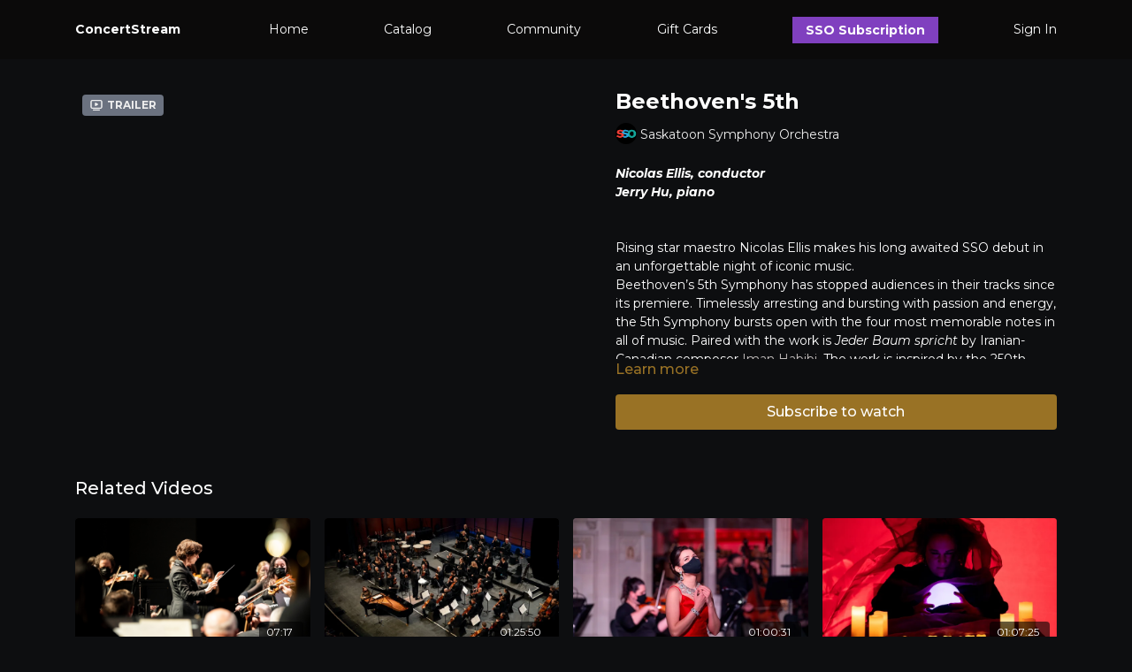

--- FILE ---
content_type: text/vnd.turbo-stream.html; charset=utf-8
request_url: https://concertstream.tv/programs/beethovens5th.turbo_stream?playlist_position=thumbnails&preview=false
body_size: -50
content:
<!DOCTYPE html><html><head><meta name="csrf-param" content="authenticity_token" />
<meta name="csrf-token" content="B05QKS9TkjRVt5nkaTd17iY0C-UPZ0wz5s6nGFM9czMTtiJ33sHblXH30N_EaAtHzIeL74XR8XrtQEeHc7CkBA" /></head><body><turbo-stream action="update" target="program_show"><template>
  <turbo-frame id="program_player">
      <turbo-frame id="program_content" src="/programs/beethovens5th/program_content?playlist_position=thumbnails&amp;preview=false">
</turbo-frame></turbo-frame></template></turbo-stream></body></html>

--- FILE ---
content_type: text/html; charset=utf-8
request_url: https://concertstream.tv/programs/beethovens5th/related
body_size: 11144
content:
<turbo-frame id="program_related" target="_top">

    <div class="container " data-area="program-related-videos">
      <div class="cbt-related mt-8  pb-16">
        <div class="cbt-related-title text-xl font-medium">Related Videos</div>
          <div class="mt-5 grid grid-cols-1 sm:grid-cols-2 md:grid-cols-3 lg:grid-cols-4 xl:grid-cols-4 gap-x-4 gap-y-6">
              <div data-area="related-video-item" class="">
                <swiper-slide
  data-card="video_1742762"
  data-custom="content-card"
  class="self-start hotwired"
    data-author-title-0="Saskatoon Symphony Orchestra" data-author-permalink-0="SSO"
>

  <a class="card-image-container" data-turbo="true" data-turbo-prefetch="false" data-turbo-action="advance" data-turbo-frame="_top" onclick="window.CatalogAnalytics(&#39;clickContentItem&#39;, &#39;video&#39;, &#39;1742762&#39;, &#39;Related Videos&#39;); window.CatalogAnalytics(&#39;clickRelatedVideo&#39;, &#39;1742762&#39;, &#39;1&#39;, &#39;program_page&#39;)" href="/programs/pyotrs-dream-57ef7d">
    <div class="image-container relative" data-test="catalog-card">
  <div class="relative image-content">
    <div aria-hidden="true" style="padding-bottom: 56%;"></div>
    <img loading="lazy" alt="Pyotr&#39;s Dream" decoding="async"
         src="https://alpha.uscreencdn.com/images/programs/1742762/horizontal/571C2986-9C86-40F6-A9A3-0735D82D7ED5.1656689884.png?auto=webp&width=350"
         srcset="https://alpha.uscreencdn.com/images/programs/1742762/horizontal/571C2986-9C86-40F6-A9A3-0735D82D7ED5.1656689884.png?auto=webp&width=350 350w,
            https://alpha.uscreencdn.com/images/programs/1742762/horizontal/571C2986-9C86-40F6-A9A3-0735D82D7ED5.1656689884.png?auto=webp&width=700 2x,
            https://alpha.uscreencdn.com/images/programs/1742762/horizontal/571C2986-9C86-40F6-A9A3-0735D82D7ED5.1656689884.png?auto=webp&width=1050 3x"
         class="card-image b-image absolute object-cover h-full top-0 left-0" style="opacity: 1;">
  </div>
    <div class="badge flex justify-center items-center text-white content-card-badge z-0">
      <span class="badge-item">07:17</span>
      <svg xmlns="http://www.w3.org/2000/svg" width="13" height="9" viewBox="0 0 13 9" fill="none" class="badge-item content-watched-icon" data-test="content-watched-icon">
  <path fill-rule="evenodd" clip-rule="evenodd" d="M4.99995 7.15142L12.0757 0.0756836L12.9242 0.924212L4.99995 8.84848L0.575684 4.42421L1.42421 3.57568L4.99995 7.15142Z" fill="currentColor"></path>
</svg>

    </div>

</div>
<div class="content-watched-overlay"></div>

</a>  <a class="card-title" data-turbo="true" data-turbo-prefetch="false" data-turbo-action="advance" data-turbo-frame="_top" title="Pyotr&#39;s Dream" aria-label="Pyotr&#39;s Dream" onclick="window.CatalogAnalytics(&#39;clickContentItem&#39;, &#39;video&#39;, &#39;1742762&#39;, &#39;Related Videos&#39;); window.CatalogAnalytics(&#39;clickRelatedVideo&#39;, &#39;1742762&#39;, &#39;1&#39;, &#39;program_page&#39;)" href="/programs/pyotrs-dream-57ef7d">
    <span class="line-clamp-2">
      Pyotr&#39;s Dream
    </span>
</a></swiper-slide>


              </div>
              <div data-area="related-video-item" class="">
                <swiper-slide
  data-card="video_3603200"
  data-custom="content-card"
  class="self-start hotwired"
    data-short-description="Conductor Karl Hirzer returns to lead your SSO in Mussorgsky’s iconic Pictures at an Exhibition."
    data-author-title-0="Saskatoon Symphony Orchestra" data-author-permalink-0="SSO"
>

  <a class="card-image-container" data-turbo="true" data-turbo-prefetch="false" data-turbo-action="advance" data-turbo-frame="_top" onclick="window.CatalogAnalytics(&#39;clickContentItem&#39;, &#39;video&#39;, &#39;3603200&#39;, &#39;Related Videos&#39;); window.CatalogAnalytics(&#39;clickRelatedVideo&#39;, &#39;3603200&#39;, &#39;2&#39;, &#39;program_page&#39;)" href="/programs/picturesatanexhibition">
    <div class="image-container relative" data-test="catalog-card">
  <div class="relative image-content">
    <div aria-hidden="true" style="padding-bottom: 56%;"></div>
    <img loading="lazy" alt="Pictures at an Exhibition" decoding="async"
         src="https://alpha.uscreencdn.com/images/programs/3603200/horizontal/70620fad-c12a-4e26-b355-a832ac9be8c5.jpg?auto=webp&width=350"
         srcset="https://alpha.uscreencdn.com/images/programs/3603200/horizontal/70620fad-c12a-4e26-b355-a832ac9be8c5.jpg?auto=webp&width=350 350w,
            https://alpha.uscreencdn.com/images/programs/3603200/horizontal/70620fad-c12a-4e26-b355-a832ac9be8c5.jpg?auto=webp&width=700 2x,
            https://alpha.uscreencdn.com/images/programs/3603200/horizontal/70620fad-c12a-4e26-b355-a832ac9be8c5.jpg?auto=webp&width=1050 3x"
         class="card-image b-image absolute object-cover h-full top-0 left-0" style="opacity: 1;">
  </div>
    <div class="badge flex justify-center items-center text-white content-card-badge z-0">
      <span class="badge-item">01:25:50</span>
      <svg xmlns="http://www.w3.org/2000/svg" width="13" height="9" viewBox="0 0 13 9" fill="none" class="badge-item content-watched-icon" data-test="content-watched-icon">
  <path fill-rule="evenodd" clip-rule="evenodd" d="M4.99995 7.15142L12.0757 0.0756836L12.9242 0.924212L4.99995 8.84848L0.575684 4.42421L1.42421 3.57568L4.99995 7.15142Z" fill="currentColor"></path>
</svg>

    </div>

</div>
<div class="content-watched-overlay"></div>

</a>  <a class="card-title" data-turbo="true" data-turbo-prefetch="false" data-turbo-action="advance" data-turbo-frame="_top" title="Pictures at an Exhibition" aria-label="Pictures at an Exhibition" onclick="window.CatalogAnalytics(&#39;clickContentItem&#39;, &#39;video&#39;, &#39;3603200&#39;, &#39;Related Videos&#39;); window.CatalogAnalytics(&#39;clickRelatedVideo&#39;, &#39;3603200&#39;, &#39;2&#39;, &#39;program_page&#39;)" href="/programs/picturesatanexhibition">
    <span class="line-clamp-2">
      Pictures at an Exhibition
    </span>
</a></swiper-slide>


              </div>
              <div data-area="related-video-item" class="">
                <swiper-slide
  data-card="video_1159158"
  data-custom="content-card"
  class="self-start hotwired"
    data-short-description="A special concert sending musical Valentines from Italy"
    data-author-title-0="Saskatoon Symphony Orchestra" data-author-permalink-0="SSO"
>

  <a class="card-image-container" data-turbo="true" data-turbo-prefetch="false" data-turbo-action="advance" data-turbo-frame="_top" onclick="window.CatalogAnalytics(&#39;clickContentItem&#39;, &#39;video&#39;, &#39;1159158&#39;, &#39;Related Videos&#39;); window.CatalogAnalytics(&#39;clickRelatedVideo&#39;, &#39;1159158&#39;, &#39;3&#39;, &#39;program_page&#39;)" href="/programs/la-dolce-vita">
    <div class="image-container relative" data-test="catalog-card">
  <div class="relative image-content">
    <div aria-hidden="true" style="padding-bottom: 56%;"></div>
    <img loading="lazy" alt="La Dolce Vita" decoding="async"
         src="https://alpha.uscreencdn.com/images/programs/1159158/horizontal/JIP_COMM_SSO_LaDolceVita_0065.1628116696.jpg?auto=webp&width=350"
         srcset="https://alpha.uscreencdn.com/images/programs/1159158/horizontal/JIP_COMM_SSO_LaDolceVita_0065.1628116696.jpg?auto=webp&width=350 350w,
            https://alpha.uscreencdn.com/images/programs/1159158/horizontal/JIP_COMM_SSO_LaDolceVita_0065.1628116696.jpg?auto=webp&width=700 2x,
            https://alpha.uscreencdn.com/images/programs/1159158/horizontal/JIP_COMM_SSO_LaDolceVita_0065.1628116696.jpg?auto=webp&width=1050 3x"
         class="card-image b-image absolute object-cover h-full top-0 left-0" style="opacity: 1;">
  </div>
    <div class="badge flex justify-center items-center text-white content-card-badge z-0">
      <span class="badge-item">01:00:31</span>
      <svg xmlns="http://www.w3.org/2000/svg" width="13" height="9" viewBox="0 0 13 9" fill="none" class="badge-item content-watched-icon" data-test="content-watched-icon">
  <path fill-rule="evenodd" clip-rule="evenodd" d="M4.99995 7.15142L12.0757 0.0756836L12.9242 0.924212L4.99995 8.84848L0.575684 4.42421L1.42421 3.57568L4.99995 7.15142Z" fill="currentColor"></path>
</svg>

    </div>

</div>
<div class="content-watched-overlay"></div>

</a>  <a class="card-title" data-turbo="true" data-turbo-prefetch="false" data-turbo-action="advance" data-turbo-frame="_top" title="La Dolce Vita" aria-label="La Dolce Vita" onclick="window.CatalogAnalytics(&#39;clickContentItem&#39;, &#39;video&#39;, &#39;1159158&#39;, &#39;Related Videos&#39;); window.CatalogAnalytics(&#39;clickRelatedVideo&#39;, &#39;1159158&#39;, &#39;3&#39;, &#39;program_page&#39;)" href="/programs/la-dolce-vita">
    <span class="line-clamp-2">
      La Dolce Vita
    </span>
</a></swiper-slide>


              </div>
              <div data-area="related-video-item" class="">
                <swiper-slide
  data-card="video_3424760"
  data-custom="content-card"
  class="self-start hotwired"
    data-short-description="What does the future hold for you? An intimate staging of Menotti’s haunting opera The Medium starring Anastasia Winterhalt."
    data-author-title-0="Saskatoon Symphony Orchestra" data-author-permalink-0="SSO"
>

  <a class="card-image-container" data-turbo="true" data-turbo-prefetch="false" data-turbo-action="advance" data-turbo-frame="_top" onclick="window.CatalogAnalytics(&#39;clickContentItem&#39;, &#39;video&#39;, &#39;3424760&#39;, &#39;Related Videos&#39;); window.CatalogAnalytics(&#39;clickRelatedVideo&#39;, &#39;3424760&#39;, &#39;4&#39;, &#39;program_page&#39;)" href="/programs/themedium">
    <div class="image-container relative" data-test="catalog-card">
  <div class="relative image-content">
    <div aria-hidden="true" style="padding-bottom: 56%;"></div>
    <img loading="lazy" alt="The Medium" decoding="async"
         src="https://alpha.uscreencdn.com/images/programs/3424760/horizontal/a28e3cdd-874f-43f6-9af7-823b5d0ef40c.jpg?auto=webp&width=350"
         srcset="https://alpha.uscreencdn.com/images/programs/3424760/horizontal/a28e3cdd-874f-43f6-9af7-823b5d0ef40c.jpg?auto=webp&width=350 350w,
            https://alpha.uscreencdn.com/images/programs/3424760/horizontal/a28e3cdd-874f-43f6-9af7-823b5d0ef40c.jpg?auto=webp&width=700 2x,
            https://alpha.uscreencdn.com/images/programs/3424760/horizontal/a28e3cdd-874f-43f6-9af7-823b5d0ef40c.jpg?auto=webp&width=1050 3x"
         class="card-image b-image absolute object-cover h-full top-0 left-0" style="opacity: 1;">
  </div>
    <div class="badge flex justify-center items-center text-white content-card-badge z-0">
      <span class="badge-item">01:07:25</span>
      <svg xmlns="http://www.w3.org/2000/svg" width="13" height="9" viewBox="0 0 13 9" fill="none" class="badge-item content-watched-icon" data-test="content-watched-icon">
  <path fill-rule="evenodd" clip-rule="evenodd" d="M4.99995 7.15142L12.0757 0.0756836L12.9242 0.924212L4.99995 8.84848L0.575684 4.42421L1.42421 3.57568L4.99995 7.15142Z" fill="currentColor"></path>
</svg>

    </div>

</div>
<div class="content-watched-overlay"></div>

</a>  <a class="card-title" data-turbo="true" data-turbo-prefetch="false" data-turbo-action="advance" data-turbo-frame="_top" title="The Medium" aria-label="The Medium" onclick="window.CatalogAnalytics(&#39;clickContentItem&#39;, &#39;video&#39;, &#39;3424760&#39;, &#39;Related Videos&#39;); window.CatalogAnalytics(&#39;clickRelatedVideo&#39;, &#39;3424760&#39;, &#39;4&#39;, &#39;program_page&#39;)" href="/programs/themedium">
    <span class="line-clamp-2">
      The Medium
    </span>
</a></swiper-slide>


              </div>
          </div>
        </div>
      </div>
    </div>
</turbo-frame>

--- FILE ---
content_type: application/javascript
request_url: https://assets-gke.uscreencdn.com/vite/assets/storefront_hotwire-DrJ-7jBd.js
body_size: 6667
content:
const __vite__mapDeps=(i,m=__vite__mapDeps,d=(m.f||(m.f=["assets/form_controller-Dge-8vF0.js","assets/browser-BlFPUupV.js","assets/preload-helper-B8hUOznO.js","assets/payment_tabs_controller-CfgQ2aGn.js","assets/scrat_analytics_controller-DQsBaQRC.js","assets/live_chat_controller-DEesfEwG.js","assets/localization-DB5E_Lf7.js","assets/api-B6zy4yVb.js","assets/close_modal_on_load_controller-DW55KHHx.js","assets/form_image_uploader_controller-B44s6Yrs.js","assets/validate_url_input_controller-CBOwHFep.js","assets/post_comment_controller-DlqoJ-66.js","assets/user_mentions_controller-k6yOqDjV.js","assets/users_liked_controller-CCo8RAYU.js","assets/verbs-Cu2uijvG.js","assets/fetch_request-bSzARCYm.js","assets/attach_video_controller-87lg0JTU.js","assets/cookies_manager_controller-BI0kA0TE.js","assets/js.cookie-CVLKkgOV.js","assets/timestamp_controller-DvohyGjQ.js","assets/set_timezones_controller-B0FEplKm.js","assets/notifications_widget_controller-CjPzU2SK.js","assets/confetti_controller-caG7YV-C.js","assets/switch_tabs_controller-CLVP_jlX.js","assets/accordion_controller-C8H8ICCz.js","assets/cancellation_survey_controller-D4FRyVVy.js","assets/change_plan_controller-BBwi6cAf.js","assets/invoices_controller-CcF6SB4w.js","assets/submit_button_controller-DnrDTqm2.js","assets/alert_controller-akozTSPo.js","assets/anchor_controller-CshlN6zo.js","assets/area_image_uploader_controller-DEyar1ZG.js","assets/authorizenet_controller-D9wycyND.js","assets/index-BN4NbvN1.js","assets/authorizenet_form_controller-DLLmtxUe.js","assets/autofocus_controller-CkFcFVuL.js","assets/autogrow_textarea_controller-Cu_Bi7-1.js","assets/badge_award_controller-NtMNI3gM.js","assets/billing_payment_method_controller-CUwfCG90.js","assets/adjust_remove_item_form_controller-CxuSKpFI.js","assets/monthly_dropdown_controller-De9u4_CB.js","assets/monthly_view_controller-DY-xkQ9Q.js","assets/captcha_controller-3GA3f0pn.js","assets/toString-Du4mDAnL.js","assets/isSymbol-Bnk66Y0z.js","assets/isArray-CG4TmqNx.js","assets/_baseSlice-z0Zd1-Ev.js","assets/catalog_filters_controller-BpI0T5CI.js","assets/catalog_scroll_position_controller-Beki4bzj.js","assets/channel_modal_controller-BiRBL_3B.js","assets/coupon_changed_controller-CtBaD4Xc.js","assets/covered_fees_controller-84L_aqNs.js","assets/paypal_button_display_controller-CGv7EfMu.js","assets/simple_payment_form_controller-Cy9sF0Vx.js","assets/subscription_upsell_controller-O06syJn9.js","assets/update_remove_payment_method_urls_controller-C3DLpW0v.js","assets/clipboard_controller-DH3Oz03k.js","assets/copy-CAAhxhC3.js","assets/collapsable_controller-DWVVn37D.js","assets/collapsable_list_controller-BDvu8yfS.js","assets/comments_controller-D_8PImWQ.js","assets/date-T-_qsJXG.js","assets/timezone-N1q6cpgH.js","assets/ai_assistant_controller-BVUQZVTx.js","assets/debounce-Ph90qHtL.js","assets/isObject-CrIk3fyR.js","assets/progress_indicator_controller-DcFwz1Nk.js","assets/storefront_widget_controller-DhAy_T-k.js","assets/widget_controller-D1LyRkP8.js","assets/list_controller-BXPwFfSu.js","assets/sortable.esm-Cw1ESr5Y.js","assets/mobile_modal_controller-D_XevDNe.js","assets/chats_controller-BnqFDhXO.js","assets/form_controller-CXS-8k1P.js","assets/images_expiration_callout_controller-D8-5tfVx.js","assets/messages_controller-D934KFGB.js","assets/recipients_drawer_controller-B29YN8U4.js","assets/upgrade_subscription_banner_controller-D9mxsJet.js","assets/navigate_back_controller-CQG1e3AZ.js","assets/notifications_controller-BN2O1VKD.js","assets/paywall_controller-BXiTNPX9.js","assets/auto_submit_checkbox_controller-CDNntihl.js","assets/button_controller-BP75bxwq.js","assets/edit_controller-DF-oW-4N.js","assets/form_controller-Cw9jRg66.js","assets/gallery_swiper_controller-D-TyPbc-.js","assets/like_controller-DIJvm70c.js","assets/player_controller-BgZd91-_.js","assets/activity_switch_controller-DBwLgiq4.js","assets/community_controller-BItVW5TO.js","assets/debounced_submit_controller-CebeHpX3.js","assets/discount_controller-BMcHj4xG.js","assets/amount_selection_controller-61UJqUKc.js","assets/external_search_select_controller-pn3qIR_D.js","assets/featured_category_controller-Dh04BVQO.js","assets/pagination_controller-BWCj1edP.js","assets/fitness_tracker_controller-BkegySlV.js","assets/form_get_turbo_controller--bmokDf2.js","assets/form_turbo_stream_advance_controller-C9OxEoie.js","assets/gallery_controller-sEy2d9dP.js","assets/gift_card_payment_controller-D0Vz1qYH.js","assets/payment_intent_controller-BP_hzg-f.js","assets/offer_selection_controller-D7quNIVw.js","assets/button_submitting_state_controller-T_259iYw.js","assets/localized_timestamp_controller-BVHyR97a.js","assets/timestamp_with_guessed_timezone_controller-BC0i0ieR.js","assets/image_uploader_controller-eEfL1cmz.js","assets/integrations_controller-BCm8HaPC.js","assets/participants_count_controller-BPg82AF8.js","assets/liveEventRepo-Ck90hEig.js","assets/path-xbjrQy4w.js","assets/mentions_controller-Be7UN60o.js","assets/note_actions_controller-CnBdeaOk.js","assets/note_create_controller-C2SFogDN.js","assets/note_edit_controller-CEa6srXW.js","assets/note_timestamp_controller-R2gwCVGB.js","assets/order_payment_controller-DOMrOLiV.js","assets/order_payment_intent_controller-DwTq58hQ.js","assets/messaging_controller-K2bBH8N2.js","assets/paypal_controller-C7BE9sMw.js","assets/paypal_integration_controller-5TuagXaJ.js","assets/main-BG89bepm.js","assets/pinned_posts_swiper_controller-DacvqeM0.js","assets/playlist_item_controller-wZqTYU0z.js","assets/playlist_modal_controller-A5l9ipme.js","assets/add_to_playlist_dropdown_controller-BLlnamLl.js","assets/common_form_controller-CSoyca4n.js","assets/watch_controller-DHDV6VUC.js","assets/post_loaders_controller-CxtapqTd.js","assets/post_preview_controller-CpUgvnde.js","assets/preregistration_controller-n5COW1M_.js","assets/preregistration_legacy_controller-B-rlfRZR.js","assets/program_controller-CPSTzHLo.js","assets/storage-BIAQXWHz.js","assets/program_details_modal_controller-BHs25rlE.js","assets/program_tabs_controller-BrXyvKI1.js","assets/program_video_controller-CZnYMXqq.js","assets/events-FTbWAZab.js","assets/program_video_timeline_preview_controller-DxkMXB64.js","assets/lodash-CvdsWuxK.js","assets/recaptcha_v2_controller-CgJgYOo8.js","assets/replies_controller-DtrV0a97.js","assets/scheduled_controller-CZXSJF5v.js","assets/scroll_to_top_controller-B3uYJeWS.js","assets/search_input_controller-IC_sd4d3.js","assets/share_button_controller-CUPXWADm.js","assets/share_social_controller-CvqizW9N.js","assets/sign_in_controller-DF5V98XW.js","assets/simple_address_element_controller-Mm1GcsGE.js","assets/simple_form_controller-CunEzoX4.js","assets/stripe_controller-DXEPPziZ.js","assets/billingRepo-BRxCzAz_.js","assets/admin_pane_controller-BcN52Q4A.js","assets/editor_controller-BfLDbVTh.js","assets/empty_featured_controller-DQtbfjTL.js","assets/focus_controller-CktQ0eB_.js","assets/header_controller-CrguB2cX.js","assets/page_manager_controller-DORrOMUF.js","assets/themeless_catalog_filters_controller-CEWm4EHF.js","assets/themeless_featured_slider_controller-zKR1X3IE.js","assets/timeout_redirection_controller-UpRLwV75.js","assets/turbo_controller-DnrN3y63.js","assets/turbo_moderation_controller-D7uKO5qT.js","assets/turbo_pagination_controller-BVpqCD7Z.js","assets/user_complaints_filter_controller-DTUGtKIE.js"])))=>i.map(i=>d[i]);
import{_ as o}from"./preload-helper-B8hUOznO.js";import{A,_ as w,i as D,a as v,b as g,S as m,P as T}from"./browser-BlFPUupV.js";class d{constructor(t,e){this.application=t,this.loadingControllers={},this.resolverFn=e,this.loadStimulusControllers=this.loadStimulusControllers.bind(this),this.observer=new A(t.element,t.schema.controllerAttribute,{elementMatchedAttribute:this.loadStimulusControllers,elementAttributeValueChanged:this.loadStimulusControllers})}start(){this.observer.start()}stop(){this.observer.stop()}static install(t,e){const r=new d(t,e);return r.start(),r}loadStimulusControllers(t){t.getAttribute("data-controller").split(/\s+/).forEach(r=>this.loadController(r))}async loadController(t){if(!this.loadingControllers[t]&&!this.application.router.modulesByIdentifier.has(t)){this.loadingControllers[t]=!0;const e=await this.resolverFn(t);e&&this.application.register(t,e),delete this.loadingControllers[t]}}}(function(i){if(typeof i.requestSubmit=="function")return;i.requestSubmit=function(r){r?(t(r,this),r.click()):(r=document.createElement("input"),r.type="submit",r.hidden=!0,this.appendChild(r),r.click(),this.removeChild(r))};function t(r,_){r instanceof HTMLElement||e(TypeError,"parameter 1 is not of type 'HTMLElement'"),r.type=="submit"||e(TypeError,"The specified element is not a submit button"),r.form==_||e(DOMException,"The specified element is not owned by this form element","NotFoundError")}function e(r,_,l){throw new r("Failed to execute 'requestSubmit' on 'HTMLFormElement': "+_+".",l)}})(HTMLFormElement.prototype);const c=w("analytics:catalog"),V=i=>({viewCatalogPage:()=>{var t,e,r,_;c("catalogAnalytics#trackViewCatalogPage"),i.product.track("catalog","view_catalog_page",{store_id:(e=(t=window.gon)==null?void 0:t.analytics)==null?void 0:e.store_id,user_id:((_=(r=window.gon)==null?void 0:r.analytics)==null?void 0:_.user_id)||null,timestamp:Date.now(),platform:"web"})},clickFeaturedVideo:(t,e)=>{var r,_,l,s;c("catalogAnalytics#clickFeaturedVideo",t,e),i.product.track("catalog","click_featured_video",{store_id:(_=(r=window.gon)==null?void 0:r.analytics)==null?void 0:_.store_id,user_id:((s=(l=window.gon)==null?void 0:l.analytics)==null?void 0:s.user_id)||null,timestamp:Date.now(),video_id:t,video_position:e,platform:"web"})},searchVideos:t=>{var e,r,_,l;c("catalogAnalytics#searchVideos",t),i.product.track("catalog","search_videos",{store_id:(r=(e=window.gon)==null?void 0:e.analytics)==null?void 0:r.store_id,user_id:((l=(_=window.gon)==null?void 0:_.analytics)==null?void 0:l.user_id)||null,timestamp:Date.now(),platform:"web",search_terms:t})},clickShowFilters:()=>{var t,e,r,_;c("catalogAnalytics#clickShowFilters"),i.product.track("catalog","click_show_filters",{store_id:(e=(t=window.gon)==null?void 0:t.analytics)==null?void 0:e.store_id,user_id:((_=(r=window.gon)==null?void 0:r.analytics)==null?void 0:_.user_id)||null,timestamp:Date.now(),platform:"web"})},applyFilter:(t,e)=>{var _,l,s,n;const r={category_id:"category",author_id:"author"}[t]||t;c("catalogAnalytics#applyFilter",r,e),i.product.track("catalog","apply_filter",{store_id:(l=(_=window.gon)==null?void 0:_.analytics)==null?void 0:l.store_id,user_id:((n=(s=window.gon)==null?void 0:s.analytics)==null?void 0:n.user_id)||null,timestamp:Date.now(),platform:"web",filter_name:r,filter_used:e})},clickContentItem:(t,e,r)=>{var _,l,s,n;c("catalogAnalytics#clickContentItem",t,e,r),i.product.track("catalog","click_content_item",{store_id:(l=(_=window.gon)==null?void 0:_.analytics)==null?void 0:l.store_id,user_id:((n=(s=window.gon)==null?void 0:s.analytics)==null?void 0:n.user_id)||null,timestamp:Date.now(),platform:"web",content_type:t,content_id:e,category_name:r})},expandCategory:t=>{var e,r,_,l;c("catalogAnalytics#expandCategory",t),i.product.track("catalog","expand_category",{store_id:(r=(e=window.gon)==null?void 0:e.analytics)==null?void 0:r.store_id,user_id:((l=(_=window.gon)==null?void 0:_.analytics)==null?void 0:l.user_id)||null,timestamp:Date.now(),platform:"web",category_name:t})},viewVideoPage:t=>{var e,r,_,l;c("catalogAnalytics#viewVideoPage",t,document.referrer),i.product.track("catalog","view_video_page",{store_id:(r=(e=window.gon)==null?void 0:e.analytics)==null?void 0:r.store_id,user_id:((l=(_=window.gon)==null?void 0:_.analytics)==null?void 0:l.user_id)||null,timestamp:Date.now(),platform:"web",content_id:t,referrer:document.referrer})},clickPlayVideo:(t,e)=>{var r,_,l,s;c("catalogAnalytics#clickPlayVideo",t,e),i.product.track("catalog","click_play_video",{store_id:(_=(r=window.gon)==null?void 0:r.analytics)==null?void 0:_.store_id,user_id:((s=(l=window.gon)==null?void 0:l.analytics)==null?void 0:s.user_id)||null,timestamp:Date.now(),platform:"web",content_id:t,position:e})},clickShare:(t,e,r)=>{var _,l,s,n;c("catalogAnalytics#clickShare",t,e,r),i.product.track("catalog","click_share",{store_id:(l=(_=window.gon)==null?void 0:_.analytics)==null?void 0:l.store_id,user_id:((n=(s=window.gon)==null?void 0:s.analytics)==null?void 0:n.user_id)||null,timestamp:Date.now(),platform:"web",content_type:t,content_id:e,video_id:r})},shareLink:(t,e,r,_)=>{var l,s,n,a;c("catalogAnalytics#shareLink",t,e,r,_),i.product.track("catalog","share_link",{store_id:(s=(l=window.gon)==null?void 0:l.analytics)==null?void 0:s.store_id,user_id:((a=(n=window.gon)==null?void 0:n.analytics)==null?void 0:a.user_id)||null,timestamp:Date.now(),platform:"web",content_type:t,content_id:e,video_id:r,share_type:_})},downloadResource:(t,e,r,_)=>{var l,s,n,a;c("catalogAnalytics#downloadResource",t,e,r,_),i.product.track("catalog","download_resource",{store_id:(s=(l=window.gon)==null?void 0:l.analytics)==null?void 0:s.store_id,user_id:((a=(n=window.gon)==null?void 0:n.analytics)==null?void 0:a.user_id)||null,timestamp:Date.now(),platform:"web",content_type:t,content_id:e,video_id:r,resource_id:_})},downloadVideo:t=>{var e,r,_,l;c("catalogAnalytics#downloadVideo",t),i.product.track("catalog","download_video",{store_id:(r=(e=window.gon)==null?void 0:e.analytics)==null?void 0:r.store_id,user_id:((l=(_=window.gon)==null?void 0:_.analytics)==null?void 0:l.user_id)||null,timestamp:Date.now(),platform:"web",video_id:t})},clickRelatedVideo:(t,e,r)=>{var _,l,s,n;c("catalogAnalytics#clickRelatedVideo",t,e,r),i.product.track("catalog","click_related_video",{store_id:(l=(_=window.gon)==null?void 0:_.analytics)==null?void 0:l.store_id,user_id:((n=(s=window.gon)==null?void 0:s.analytics)==null?void 0:n.user_id)||null,timestamp:Date.now(),platform:"web",video_id:t,video_position:e,source:r})}}),I=window.sentryStorefrontActive&&window.sentryDsn;if(I)try{D({dsn:window.sentryDsn,sendDefaultPii:!0,environment:`storefront-${window.railsEnv||"development"}`,allowUrls:["uscreencdn.com"],sampleRate:.25,normalizeDepth:8,maxBreadcrumbs:20})}catch(i){console.warn("Errors tracking is not initialized",i),console.log(i)}document.body.dataset.controller="analytics";window.Turbo.session.drive=!1;window.Stimulus=v.start();window.Stimulus.debug=!1;const P=v.start(),u={form:()=>o(()=>import("./form_controller-Dge-8vF0.js"),__vite__mapDeps([0,1,2])),"payment-tabs":()=>o(()=>import("./payment_tabs_controller-CfgQ2aGn.js"),__vite__mapDeps([3,1,2])),"scrat-analytics":()=>o(()=>import("./scrat_analytics_controller-DQsBaQRC.js"),__vite__mapDeps([4,1,2])),"live-chat":()=>o(()=>import("./live_chat_controller-DEesfEwG.js"),__vite__mapDeps([5,2,1,6,7])),"close-modal-on-load":()=>o(()=>import("./close_modal_on_load_controller-DW55KHHx.js"),__vite__mapDeps([8,1,2])),"form-image-uploader":()=>o(()=>import("./form_image_uploader_controller-B44s6Yrs.js"),__vite__mapDeps([9,1,2])),"validate-url-input":()=>o(()=>import("./validate_url_input_controller-CBOwHFep.js"),__vite__mapDeps([10,1,2])),"post-comment":()=>o(()=>import("./post_comment_controller-DlqoJ-66.js"),__vite__mapDeps([11,7,1,2])),"user-mentions":()=>o(()=>import("./user_mentions_controller-k6yOqDjV.js"),__vite__mapDeps([12,1,2])),"users-liked":()=>o(()=>import("./users_liked_controller-CCo8RAYU.js"),__vite__mapDeps([13,1,2,14,15])),"attach-video":()=>o(()=>import("./attach_video_controller-87lg0JTU.js"),__vite__mapDeps([16,1,2,15])),"cookies-manager":()=>o(()=>import("./cookies_manager_controller-BI0kA0TE.js"),__vite__mapDeps([17,1,2,18])),timestamp:()=>o(()=>import("./timestamp_controller-DvohyGjQ.js"),__vite__mapDeps([19,1,2])),"set-timezones":()=>o(()=>import("./set_timezones_controller-B0FEplKm.js"),__vite__mapDeps([20,1,2,18])),"notifications-widget":()=>o(()=>import("./notifications_widget_controller-CjPzU2SK.js"),__vite__mapDeps([21,1,2,14,15])),confetti:()=>o(()=>import("./confetti_controller-caG7YV-C.js"),__vite__mapDeps([22,1,2])),"switch-tabs":()=>o(()=>import("./switch_tabs_controller-CLVP_jlX.js"),__vite__mapDeps([23,1,2]))},p=Object.assign({"./controllers/accordion_controller.js":()=>o(()=>import("./accordion_controller-C8H8ICCz.js"),__vite__mapDeps([24,1,2])),"./controllers/account/cancellation_survey_controller.js":()=>o(()=>import("./cancellation_survey_controller-D4FRyVVy.js"),__vite__mapDeps([25,1,2])),"./controllers/account/change_plan_controller.js":()=>o(()=>import("./change_plan_controller-BBwi6cAf.js"),__vite__mapDeps([26,1,2])),"./controllers/account/invoices_controller.js":()=>o(()=>import("./invoices_controller-CcF6SB4w.js"),__vite__mapDeps([27,1,2])),"./controllers/account/submit_button_controller.js":()=>o(()=>import("./submit_button_controller-DnrDTqm2.js"),__vite__mapDeps([28,1,2])),"./controllers/alert_controller.js":()=>o(()=>import("./alert_controller-akozTSPo.js"),__vite__mapDeps([29,1,2])),"./controllers/anchor_controller.js":()=>o(()=>import("./anchor_controller-CshlN6zo.js"),__vite__mapDeps([30,1,2])),"./controllers/area_image_uploader_controller.js":()=>o(()=>import("./area_image_uploader_controller-DEyar1ZG.js"),__vite__mapDeps([31,1,2])),"./controllers/authorizenet_controller.js":()=>o(()=>import("./authorizenet_controller-D9wycyND.js"),__vite__mapDeps([32,1,2,33])),"./controllers/authorizenet_form_controller.js":()=>o(()=>import("./authorizenet_form_controller-DLLmtxUe.js"),__vite__mapDeps([34,1,2])),"./controllers/autofocus_controller.js":()=>o(()=>import("./autofocus_controller-CkFcFVuL.js"),__vite__mapDeps([35,1,2])),"./controllers/autogrow_textarea_controller.js":()=>o(()=>import("./autogrow_textarea_controller-Cu_Bi7-1.js"),__vite__mapDeps([36,1,2])),"./controllers/badge_award_controller.js":()=>o(()=>import("./badge_award_controller-NtMNI3gM.js"),__vite__mapDeps([37,1,2])),"./controllers/billing_payment_method_controller.js":()=>o(()=>import("./billing_payment_method_controller-CUwfCG90.js"),__vite__mapDeps([38,1,2])),"./controllers/calendar/adjust_remove_item_form_controller.js":()=>o(()=>import("./adjust_remove_item_form_controller-CxuSKpFI.js"),__vite__mapDeps([39,1,2])),"./controllers/calendar/monthly_dropdown_controller.js":()=>o(()=>import("./monthly_dropdown_controller-De9u4_CB.js"),__vite__mapDeps([40,1,2])),"./controllers/calendar/monthly_view_controller.js":()=>o(()=>import("./monthly_view_controller-DY-xkQ9Q.js"),__vite__mapDeps([41,1,2])),"./controllers/captcha_controller.js":()=>o(()=>import("./captcha_controller-3GA3f0pn.js"),__vite__mapDeps([42,1,2,43,44,45,46])),"./controllers/catalog_filters_controller.js":()=>o(()=>import("./catalog_filters_controller-BpI0T5CI.js"),__vite__mapDeps([47,1,2])),"./controllers/catalog_scroll_position_controller.js":()=>o(()=>import("./catalog_scroll_position_controller-Beki4bzj.js"),__vite__mapDeps([48,1,2])),"./controllers/channel_modal_controller.js":()=>o(()=>import("./channel_modal_controller-BiRBL_3B.js"),__vite__mapDeps([49,1,2])),"./controllers/checkout/coupon_changed_controller.js":()=>o(()=>import("./coupon_changed_controller-CtBaD4Xc.js"),__vite__mapDeps([50,1,2])),"./controllers/checkout/covered_fees_controller.js":()=>o(()=>import("./covered_fees_controller-84L_aqNs.js"),__vite__mapDeps([51,1,2])),"./controllers/checkout/paypal_button_display_controller.js":()=>o(()=>import("./paypal_button_display_controller-CGv7EfMu.js"),__vite__mapDeps([52,1,2])),"./controllers/checkout/simple_payment_form_controller.js":()=>o(()=>import("./simple_payment_form_controller-Cy9sF0Vx.js"),__vite__mapDeps([53,1,2])),"./controllers/checkout/subscription_upsell_controller.js":()=>o(()=>import("./subscription_upsell_controller-O06syJn9.js"),__vite__mapDeps([54,1,2])),"./controllers/checkout/update_remove_payment_method_urls_controller.js":()=>o(()=>import("./update_remove_payment_method_urls_controller-C3DLpW0v.js"),__vite__mapDeps([55,1,2])),"./controllers/clipboard_controller.js":()=>o(()=>import("./clipboard_controller-DH3Oz03k.js"),__vite__mapDeps([56,1,2,57])),"./controllers/collapsable_controller.js":()=>o(()=>import("./collapsable_controller-DWVVn37D.js"),__vite__mapDeps([58,1,2])),"./controllers/collapsable_list_controller.js":()=>o(()=>import("./collapsable_list_controller-BDvu8yfS.js"),__vite__mapDeps([59,1,2])),"./controllers/comments_controller.js":()=>o(()=>import("./comments_controller-D_8PImWQ.js"),__vite__mapDeps([60,2,1,61,62,6,7])),"./controllers/community/ai_assistant_controller.js":()=>o(()=>import("./ai_assistant_controller-BVUQZVTx.js"),__vite__mapDeps([63,1,2,7,64,65,44])),"./controllers/community/challenges/progress_indicator_controller.js":()=>o(()=>import("./progress_indicator_controller-DcFwz1Nk.js"),__vite__mapDeps([66,1,2])),"./controllers/community/challenges/storefront_widget_controller.js":()=>o(()=>import("./storefront_widget_controller-DhAy_T-k.js"),__vite__mapDeps([67,1,2])),"./controllers/community/challenges/widget_controller.js":()=>o(()=>import("./widget_controller-D1LyRkP8.js"),__vite__mapDeps([68,1,2])),"./controllers/community/channels/list_controller.js":()=>o(()=>import("./list_controller-BXPwFfSu.js"),__vite__mapDeps([69,1,2,70,14,15])),"./controllers/community/channels/mobile_modal_controller.js":()=>o(()=>import("./mobile_modal_controller-D_XevDNe.js"),__vite__mapDeps([71,1,2])),"./controllers/community/direct_messages/chats_controller.js":()=>o(()=>import("./chats_controller-BnqFDhXO.js"),__vite__mapDeps([72,1,2])),"./controllers/community/direct_messages/form_controller.js":()=>o(()=>import("./form_controller-CXS-8k1P.js"),__vite__mapDeps([73,1,2])),"./controllers/community/direct_messages/images_expiration_callout_controller.js":()=>o(()=>import("./images_expiration_callout_controller-D8-5tfVx.js"),__vite__mapDeps([74,1,2])),"./controllers/community/direct_messages/messages_controller.js":()=>o(()=>import("./messages_controller-D934KFGB.js"),__vite__mapDeps([75,1,2])),"./controllers/community/direct_messages/recipients_drawer_controller.js":()=>o(()=>import("./recipients_drawer_controller-B29YN8U4.js"),__vite__mapDeps([76,1,2])),"./controllers/community/direct_messages/upgrade_subscription_banner_controller.js":()=>o(()=>import("./upgrade_subscription_banner_controller-D9mxsJet.js"),__vite__mapDeps([77,1,2])),"./controllers/community/navigate_back_controller.js":()=>o(()=>import("./navigate_back_controller-CQG1e3AZ.js"),__vite__mapDeps([78,1,2])),"./controllers/community/notifications_controller.js":()=>o(()=>import("./notifications_controller-BN2O1VKD.js"),__vite__mapDeps([79,1,2])),"./controllers/community/paywall_controller.js":()=>o(()=>import("./paywall_controller-BXiTNPX9.js"),__vite__mapDeps([80,1,2])),"./controllers/community/post/auto_submit_checkbox_controller.js":()=>o(()=>import("./auto_submit_checkbox_controller-CDNntihl.js"),__vite__mapDeps([81,1,2])),"./controllers/community/post/button_controller.js":()=>o(()=>import("./button_controller-BP75bxwq.js"),__vite__mapDeps([82,1,2])),"./controllers/community/post/edit_controller.js":()=>o(()=>import("./edit_controller-DF-oW-4N.js"),__vite__mapDeps([83,1,2,7])),"./controllers/community/post/form_controller.js":()=>o(()=>import("./form_controller-Cw9jRg66.js"),__vite__mapDeps([84,1,2,7])),"./controllers/community/post/gallery_swiper_controller.js":()=>o(()=>import("./gallery_swiper_controller-D-TyPbc-.js"),__vite__mapDeps([85,1,2])),"./controllers/community/post/like_controller.js":()=>o(()=>import("./like_controller-DIJvm70c.js"),__vite__mapDeps([86,1,2])),"./controllers/community/post/player_controller.js":()=>o(()=>import("./player_controller-BgZd91-_.js"),__vite__mapDeps([87,1,2])),"./controllers/community/profiles/activity_switch_controller.js":()=>o(()=>import("./activity_switch_controller-DBwLgiq4.js"),__vite__mapDeps([88,1,2])),"./controllers/community_controller.js":()=>o(()=>import("./community_controller-BItVW5TO.js"),__vite__mapDeps([89,1,2])),"./controllers/debounced_submit_controller.js":()=>o(()=>import("./debounced_submit_controller-CebeHpX3.js"),__vite__mapDeps([90,1,2])),"./controllers/discount_controller.js":()=>o(()=>import("./discount_controller-BMcHj4xG.js"),__vite__mapDeps([91,1,2])),"./controllers/donations/amount_selection_controller.js":()=>o(()=>import("./amount_selection_controller-61UJqUKc.js"),__vite__mapDeps([92,1,2])),"./controllers/external_search_select_controller.js":()=>o(()=>import("./external_search_select_controller-pn3qIR_D.js"),__vite__mapDeps([93,1,2])),"./controllers/featured_category_controller.js":()=>o(()=>import("./featured_category_controller-Dh04BVQO.js"),__vite__mapDeps([94,1,2])),"./controllers/feed/pagination_controller.js":()=>o(()=>import("./pagination_controller-BWCj1edP.js"),__vite__mapDeps([95,1,2,14,15])),"./controllers/fitness_tracker_controller.js":()=>o(()=>import("./fitness_tracker_controller-BkegySlV.js"),__vite__mapDeps([96,1,2,7])),"./controllers/form_get_turbo_controller.js":()=>o(()=>import("./form_get_turbo_controller--bmokDf2.js"),__vite__mapDeps([97,1,2])),"./controllers/form_turbo_stream_advance_controller.js":()=>o(()=>import("./form_turbo_stream_advance_controller-C9OxEoie.js"),__vite__mapDeps([98,1,2])),"./controllers/gallery_controller.js":()=>o(()=>import("./gallery_controller-sEy2d9dP.js"),__vite__mapDeps([99,1,2])),"./controllers/gift_card_payment_controller.js":()=>o(()=>import("./gift_card_payment_controller-D0Vz1qYH.js"),__vite__mapDeps([100,1,2])),"./controllers/gift_cards/payment_intent_controller.js":()=>o(()=>import("./payment_intent_controller-BP_hzg-f.js"),__vite__mapDeps([101,1,2])),"./controllers/gifts/offer_selection_controller.js":()=>o(()=>import("./offer_selection_controller-D7quNIVw.js"),__vite__mapDeps([102,1,2])),"./controllers/helpers/button_submitting_state_controller.js":()=>o(()=>import("./button_submitting_state_controller-T_259iYw.js"),__vite__mapDeps([103,1,2])),"./controllers/helpers/localized_timestamp_controller.js":()=>o(()=>import("./localized_timestamp_controller-BVHyR97a.js"),__vite__mapDeps([104,1,2,62])),"./controllers/helpers/timestamp_with_guessed_timezone_controller.js":()=>o(()=>import("./timestamp_with_guessed_timezone_controller-BC0i0ieR.js"),__vite__mapDeps([105,1,2,62])),"./controllers/image_uploader_controller.js":()=>o(()=>import("./image_uploader_controller-eEfL1cmz.js"),__vite__mapDeps([106,1,2])),"./controllers/integrations_controller.js":()=>o(()=>import("./integrations_controller-BCm8HaPC.js"),__vite__mapDeps([107,1,2])),"./controllers/live_event/participants_count_controller.js":()=>o(()=>import("./participants_count_controller-BPg82AF8.js"),__vite__mapDeps([108,1,2,109,7,110])),"./controllers/mentions_controller.js":()=>o(()=>import("./mentions_controller-Be7UN60o.js"),__vite__mapDeps([111,1,2,7])),"./controllers/notes/note_actions_controller.js":()=>o(()=>import("./note_actions_controller-CnBdeaOk.js"),__vite__mapDeps([112,1,2])),"./controllers/notes/note_create_controller.js":()=>o(()=>import("./note_create_controller-C2SFogDN.js"),__vite__mapDeps([113,1,2])),"./controllers/notes/note_edit_controller.js":()=>o(()=>import("./note_edit_controller-CEa6srXW.js"),__vite__mapDeps([114,1,2])),"./controllers/notes/note_timestamp_controller.js":()=>o(()=>import("./note_timestamp_controller-R2gwCVGB.js"),__vite__mapDeps([115,1,2])),"./controllers/notifications_widget_controller.js":()=>o(()=>import("./notifications_widget_controller-CjPzU2SK.js"),__vite__mapDeps([21,1,2,14,15])),"./controllers/order_payment_controller.js":()=>o(()=>import("./order_payment_controller-DOMrOLiV.js"),__vite__mapDeps([116,1,2])),"./controllers/order_payment_intent_controller.js":()=>o(()=>import("./order_payment_intent_controller-DwTq58hQ.js"),__vite__mapDeps([117,1,2])),"./controllers/payment_methods/messaging_controller.js":()=>o(()=>import("./messaging_controller-K2bBH8N2.js"),__vite__mapDeps([118,1,2])),"./controllers/paypal_controller.js":()=>o(()=>import("./paypal_controller-C7BE9sMw.js"),__vite__mapDeps([119,1,2])),"./controllers/paypal_integration_controller.js":()=>o(()=>import("./paypal_integration_controller-5TuagXaJ.js"),__vite__mapDeps([120,1,2,121])),"./controllers/pinned_posts_swiper_controller.js":()=>o(()=>import("./pinned_posts_swiper_controller-DacvqeM0.js"),__vite__mapDeps([122,2,1])),"./controllers/playlist_item_controller.js":()=>o(()=>import("./playlist_item_controller-wZqTYU0z.js"),__vite__mapDeps([123,1,2])),"./controllers/playlist_modal_controller.js":()=>o(()=>import("./playlist_modal_controller-A5l9ipme.js"),__vite__mapDeps([124,1,2])),"./controllers/playlists/add_to_playlist_dropdown_controller.js":()=>o(()=>import("./add_to_playlist_dropdown_controller-BLlnamLl.js"),__vite__mapDeps([125,1,2])),"./controllers/playlists/common_form_controller.js":()=>o(()=>import("./common_form_controller-CSoyca4n.js"),__vite__mapDeps([126,1,2])),"./controllers/playlists/watch_controller.js":()=>o(()=>import("./watch_controller-DHDV6VUC.js"),__vite__mapDeps([127,1,2])),"./controllers/post_loaders_controller.js":()=>o(()=>import("./post_loaders_controller-CxtapqTd.js"),__vite__mapDeps([128,1,2])),"./controllers/post_preview_controller.js":()=>o(()=>import("./post_preview_controller-CpUgvnde.js"),__vite__mapDeps([129,7,1,2])),"./controllers/preregistration_controller.js":()=>o(()=>import("./preregistration_controller-n5COW1M_.js"),__vite__mapDeps([130,1,2])),"./controllers/preregistration_legacy_controller.js":()=>o(()=>import("./preregistration_legacy_controller-B-rlfRZR.js"),__vite__mapDeps([131,2,1,6,7])),"./controllers/program_controller.js":()=>o(()=>import("./program_controller-CPSTzHLo.js"),__vite__mapDeps([132,1,2,133])),"./controllers/program_details_modal_controller.js":()=>o(()=>import("./program_details_modal_controller-BHs25rlE.js"),__vite__mapDeps([134,1,2])),"./controllers/program_tabs_controller.js":()=>o(()=>import("./program_tabs_controller-BrXyvKI1.js"),__vite__mapDeps([135,1,2])),"./controllers/program_video_controller.js":()=>o(()=>import("./program_video_controller-CZnYMXqq.js"),__vite__mapDeps([136,1,2,14,15,133,137])),"./controllers/program_video_timeline_preview_controller.js":()=>o(()=>import("./program_video_timeline_preview_controller-DxkMXB64.js"),__vite__mapDeps([138,1,2,139])),"./controllers/recaptcha_v2_controller.js":()=>o(()=>import("./recaptcha_v2_controller-CgJgYOo8.js"),__vite__mapDeps([140,1,2])),"./controllers/replies_controller.js":()=>o(()=>import("./replies_controller-DtrV0a97.js"),__vite__mapDeps([141,1,2])),"./controllers/scheduled_controller.js":()=>o(()=>import("./scheduled_controller-CZXSJF5v.js"),__vite__mapDeps([142,1,2])),"./controllers/scroll_to_top_controller.js":()=>o(()=>import("./scroll_to_top_controller-B3uYJeWS.js"),__vite__mapDeps([143,1,2])),"./controllers/search_input_controller.js":()=>o(()=>import("./search_input_controller-IC_sd4d3.js"),__vite__mapDeps([144,1,2])),"./controllers/set_timezones_controller.js":()=>o(()=>import("./set_timezones_controller-B0FEplKm.js"),__vite__mapDeps([20,1,2,18])),"./controllers/share_button_controller.js":()=>o(()=>import("./share_button_controller-CUPXWADm.js"),__vite__mapDeps([145,2,1,6,7])),"./controllers/share_social_controller.js":()=>o(()=>import("./share_social_controller-CvqizW9N.js"),__vite__mapDeps([146,1,2])),"./controllers/sign_in_controller.js":()=>o(()=>import("./sign_in_controller-DF5V98XW.js"),__vite__mapDeps([147,1,2])),"./controllers/simple_address_element_controller.js":()=>o(()=>import("./simple_address_element_controller-Mm1GcsGE.js"),__vite__mapDeps([148,1,2,121])),"./controllers/simple_form_controller.js":()=>o(()=>import("./simple_form_controller-CunEzoX4.js"),__vite__mapDeps([149,1,2])),"./controllers/stripe_controller.js":()=>o(()=>import("./stripe_controller-DXEPPziZ.js"),__vite__mapDeps([150,1,2,151,7])),"./controllers/themeless/admin_pane_controller.js":()=>o(()=>import("./admin_pane_controller-BcN52Q4A.js"),__vite__mapDeps([152,1,2])),"./controllers/themeless/editor_controller.js":()=>o(()=>import("./editor_controller-BfLDbVTh.js"),__vite__mapDeps([153,1,2,15,70])),"./controllers/themeless/empty_featured_controller.js":()=>o(()=>import("./empty_featured_controller-DQtbfjTL.js"),__vite__mapDeps([154,1,2])),"./controllers/themeless/focus_controller.js":()=>o(()=>import("./focus_controller-CktQ0eB_.js"),__vite__mapDeps([155,1,2])),"./controllers/themeless/header_controller.js":()=>o(()=>import("./header_controller-CrguB2cX.js"),__vite__mapDeps([156,1,2,64,65,44])),"./controllers/themeless/page_manager_controller.js":()=>o(()=>import("./page_manager_controller-DORrOMUF.js"),__vite__mapDeps([157,1,2])),"./controllers/themeless_catalog_filters_controller.js":()=>o(()=>import("./themeless_catalog_filters_controller-CEWm4EHF.js"),__vite__mapDeps([158,1,2])),"./controllers/themeless_featured_slider_controller.js":()=>o(()=>import("./themeless_featured_slider_controller-zKR1X3IE.js"),__vite__mapDeps([159,1,2])),"./controllers/timeout_redirection_controller.js":()=>o(()=>import("./timeout_redirection_controller-UpRLwV75.js"),__vite__mapDeps([160,1,2])),"./controllers/turbo_controller.js":()=>o(()=>import("./turbo_controller-DnrN3y63.js"),__vite__mapDeps([161,1,2,14,15])),"./controllers/turbo_moderation_controller.js":()=>o(()=>import("./turbo_moderation_controller-D7uKO5qT.js"),__vite__mapDeps([162,1,2])),"./controllers/turbo_pagination_controller.js":()=>o(()=>import("./turbo_pagination_controller-BVpqCD7Z.js"),__vite__mapDeps([163,1,2,14,15])),"./controllers/user_complaints_filter_controller.js":()=>o(()=>import("./user_complaints_filter_controller-DTUGtKIE.js"),__vite__mapDeps([164,1,2]))});d.install(P,async i=>{if(!i)return;if(u[i]){const r=await u[i]();return r.default||r}const t=i.replace(/--/g,"/").replace(/-/g,"_"),e=Object.keys(p).find(r=>r.includes(`/${t}_controller`));if(e)return(await p[e]()).default});var E;(E=window.gon)!=null&&E.impersonated||(window.pix=window.pix||[]).push();g();document.addEventListener("turbo:before-stream-render",i=>{const t=i.target;m[t.action]&&(i.preventDefault(),m[t.action](t))});document.addEventListener("turbo:frame-missing",i=>{const t=i.detail.response.url;i.target.tagName!=="TURBO-FRAME"&&(console.log(`[REDIRECT] Frame missing for ${t}, redirecting to _top frame.`),i.detail.visit(t,{frame:"_top"}))});if(window.analyticsHost){window.analyticsSdk={product:new T({host:"",storeId:window.uscreenStoreId,userId:window.uscreenUserId,isImpersonated:window.isUscreenUserImpersonated})};const i=V(window.analyticsSdk),t=(r,..._)=>{typeof i[r]=="function"?i[r](..._):console.error(`CatalogAnalytics command ${r} not found`)};(window.CatalogAnalytics&&window.CatalogAnalytics.q||[]).forEach(r=>{t(...r)}),window.CatalogAnalytics&&(window.CatalogAnalytics.q=[]),window.CatalogAnalytics=t}
//# sourceMappingURL=storefront_hotwire-DrJ-7jBd.js.map
